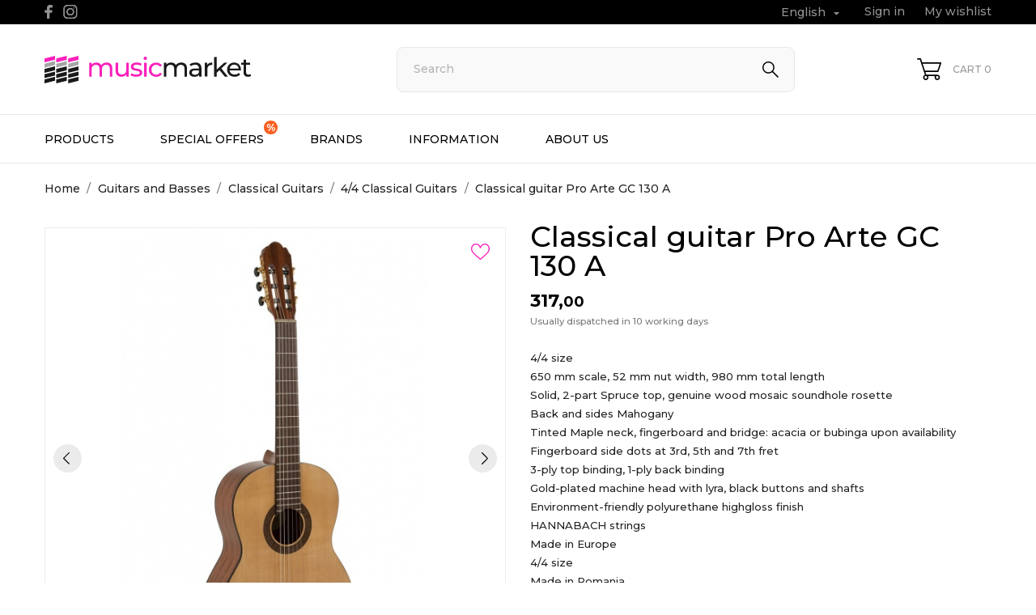

--- FILE ---
content_type: text/html; charset=utf-8
request_url: https://musicmarket.ee/en/4-4-classical-guitars/2740-classical-guitar-pro-arte-gc-130-a-4046662243733.html
body_size: 16207
content:
<!doctype html>
 <html lang="en" data-vers="8.1.5">
 
   <head>
     
       
  <meta charset="utf-8">


  <meta http-equiv="x-ua-compatible" content="ie=edge">



  <title>Classical guitar Pro Arte GC 130 A</title>
  <meta name="description" content="4/4 size;650 mm scale, 52 mm nut width, 980 mm total length;Solid, 2-part Spruce top, genuine wood mosaic soundhole rosette;Back and sides Mahogany;Tinted Maple neck, fingerboard and bridge: acacia or bubinga upon availability;Fingerboard side dots at 3rd, 5th and 7th fret;3-ply top binding, 1-ply back binding;Gold-plated machine head with lyra, black buttons and shafts;Environment-friendly polyurethane highgloss finish;HANNABACH strings;Made in Europe;4/4 size;Made in Romania">
  <meta name="keywords" content="">
        <link rel="canonical" href="https://musicmarket.ee/en/4-4-classical-guitars/2740-classical-guitar-pro-arte-gc-130-a-4046662243733.html">
  


  <meta name="viewport" content="width=device-width, initial-scale=1">



  <link rel="icon" type="image/vnd.microsoft.icon" href="https://musicmarket.ee/img/favicon.ico?1632155671">
  <link rel="shortcut icon" type="image/x-icon" href="https://musicmarket.ee/img/favicon.ico?1632155671">



  <link rel="preload" as="font" href="https://musicmarket.ee/themes/musicmarket/assets/css/570eb83859dc23dd0eec423a49e147fe.woff2" type="font/woff2" crossorigin>

  <link rel="stylesheet" href="/modules/montonio/views/css/1.7/payment.css" type="text/css" media="all">
  <link rel="stylesheet" href="//fonts.googleapis.com/css?family=Montserrat:300,400,500,600,700,900&amp;amp;subset=latin-ext,vietnamese" type="text/css" media="all">
  <link rel="stylesheet" href="https://musicmarket.ee/themes/musicmarket/assets/cache/theme-6ae0be111.css" type="text/css" media="all">




  

  <script type="text/javascript">
        var prestashop = {"cart":{"products":[],"totals":{"total":{"type":"total","label":"Total","amount":0,"value":"\u20ac0.00"},"total_including_tax":{"type":"total","label":"Total (tax incl.)","amount":0,"value":"\u20ac0.00"},"total_excluding_tax":{"type":"total","label":"Total (tax excl.)","amount":0,"value":"\u20ac0.00"}},"subtotals":{"products":{"type":"products","label":"Subtotal","amount":0,"value":"\u20ac0.00"},"discounts":null,"shipping":{"type":"shipping","label":"Shipping","amount":0,"value":""},"tax":{"type":"tax","label":"Included taxes","amount":0,"value":"\u20ac0.00"}},"products_count":0,"summary_string":"0 items","vouchers":{"allowed":1,"added":[]},"discounts":[],"minimalPurchase":0,"minimalPurchaseRequired":""},"currency":{"id":1,"name":"Euro","iso_code":"EUR","iso_code_num":"978","sign":"\u20ac"},"customer":{"lastname":null,"firstname":null,"email":null,"birthday":null,"newsletter":null,"newsletter_date_add":null,"optin":null,"website":null,"company":null,"siret":null,"ape":null,"is_logged":false,"gender":{"type":null,"name":null},"addresses":[]},"country":{"id_zone":9,"id_currency":0,"call_prefix":372,"iso_code":"EE","active":"1","contains_states":"0","need_identification_number":"0","need_zip_code":"1","zip_code_format":"NNNNN","display_tax_label":"1","name":"Eesti","id":86},"language":{"name":"English (English)","iso_code":"en","locale":"en-US","language_code":"en-us","active":"1","is_rtl":"0","date_format_lite":"m\/d\/Y","date_format_full":"m\/d\/Y H:i:s","id":1},"page":{"title":"","canonical":"https:\/\/musicmarket.ee\/en\/4-4-classical-guitars\/2740-classical-guitar-pro-arte-gc-130-a-4046662243733.html","meta":{"title":"Classical guitar Pro Arte GC 130 A","description":"4\/4 size;650 mm scale, 52 mm nut width, 980 mm total length;Solid, 2-part Spruce top, genuine wood mosaic soundhole rosette;Back and sides Mahogany;Tinted Maple neck, fingerboard and bridge: acacia or bubinga upon availability;Fingerboard side dots at 3rd, 5th and 7th fret;3-ply top binding, 1-ply back binding;Gold-plated machine head with lyra, black buttons and shafts;Environment-friendly polyurethane highgloss finish;HANNABACH strings;Made in Europe;4\/4 size;Made in Romania","keywords":"","robots":"index"},"page_name":"product","body_classes":{"lang-en":true,"lang-rtl":false,"country-EE":true,"currency-EUR":true,"layout-full-width":true,"page-product":true,"tax-display-enabled":true,"page-customer-account":false,"product-id-2740":true,"product-Classical guitar Pro Arte GC 130 A":true,"product-id-category-10205":true,"product-id-manufacturer-60":true,"product-id-supplier-0":true,"product-available-for-order":true},"admin_notifications":[],"password-policy":{"feedbacks":{"0":"Very weak","1":"Weak","2":"Average","3":"Strong","4":"Very strong","Straight rows of keys are easy to guess":"Straight rows of keys are easy to guess","Short keyboard patterns are easy to guess":"Short keyboard patterns are easy to guess","Use a longer keyboard pattern with more turns":"Use a longer keyboard pattern with more turns","Repeats like \"aaa\" are easy to guess":"Repeats like \"aaa\" are easy to guess","Repeats like \"abcabcabc\" are only slightly harder to guess than \"abc\"":"Repeats like \"abcabcabc\" are only slightly harder to guess than \"abc\"","Sequences like abc or 6543 are easy to guess":"Sequences like \"abc\" or \"6543\" are easy to guess.","Recent years are easy to guess":"Recent years are easy to guess","Dates are often easy to guess":"Dates are often easy to guess","This is a top-10 common password":"This is a top-10 common password","This is a top-100 common password":"This is a top-100 common password","This is a very common password":"This is a very common password","This is similar to a commonly used password":"This is similar to a commonly used password","A word by itself is easy to guess":"A word by itself is easy to guess","Names and surnames by themselves are easy to guess":"Names and surnames by themselves are easy to guess","Common names and surnames are easy to guess":"Common names and surnames are easy to guess","Use a few words, avoid common phrases":"Use a few words, avoid common phrases","No need for symbols, digits, or uppercase letters":"No need for symbols, digits, or uppercase letters","Avoid repeated words and characters":"Avoid repeated words and characters","Avoid sequences":"Avoid sequences","Avoid recent years":"Avoid recent years","Avoid years that are associated with you":"Avoid years that are associated with you","Avoid dates and years that are associated with you":"Avoid dates and years that are associated with you","Capitalization doesn't help very much":"Capitalization doesn't help very much","All-uppercase is almost as easy to guess as all-lowercase":"All-uppercase is almost as easy to guess as all-lowercase","Reversed words aren't much harder to guess":"Reversed words aren't much harder to guess","Predictable substitutions like '@' instead of 'a' don't help very much":"Predictable substitutions like \"@\" instead of \"a\" don't help very much.","Add another word or two. Uncommon words are better.":"Add another word or two. Uncommon words are better."}}},"shop":{"name":"MusicMarket","logo":"https:\/\/musicmarket.ee\/img\/musicmarket-logo-1632155671.jpg","stores_icon":"https:\/\/musicmarket.ee\/img\/logo_stores.png","favicon":"https:\/\/musicmarket.ee\/img\/favicon.ico"},"core_js_public_path":"\/themes\/","urls":{"base_url":"https:\/\/musicmarket.ee\/","current_url":"https:\/\/musicmarket.ee\/en\/4-4-classical-guitars\/2740-classical-guitar-pro-arte-gc-130-a-4046662243733.html","shop_domain_url":"https:\/\/musicmarket.ee","img_ps_url":"https:\/\/musicmarket.ee\/img\/","img_cat_url":"https:\/\/musicmarket.ee\/img\/c\/","img_lang_url":"https:\/\/musicmarket.ee\/img\/l\/","img_prod_url":"https:\/\/musicmarket.ee\/img\/p\/","img_manu_url":"https:\/\/musicmarket.ee\/img\/m\/","img_sup_url":"https:\/\/musicmarket.ee\/img\/su\/","img_ship_url":"https:\/\/musicmarket.ee\/img\/s\/","img_store_url":"https:\/\/musicmarket.ee\/img\/st\/","img_col_url":"https:\/\/musicmarket.ee\/img\/co\/","img_url":"https:\/\/musicmarket.ee\/themes\/musicmarket\/assets\/img\/","css_url":"https:\/\/musicmarket.ee\/themes\/musicmarket\/assets\/css\/","js_url":"https:\/\/musicmarket.ee\/themes\/musicmarket\/assets\/js\/","pic_url":"https:\/\/musicmarket.ee\/upload\/","theme_assets":"https:\/\/musicmarket.ee\/themes\/musicmarket\/assets\/","theme_dir":"https:\/\/musicmarket.ee\/themes\/musicmarket\/","pages":{"address":"https:\/\/musicmarket.ee\/en\/address","addresses":"https:\/\/musicmarket.ee\/en\/addresses","authentication":"https:\/\/musicmarket.ee\/en\/login","manufacturer":"https:\/\/musicmarket.ee\/en\/brands","cart":"https:\/\/musicmarket.ee\/en\/cart","category":"https:\/\/musicmarket.ee\/en\/index.php?controller=category","cms":"https:\/\/musicmarket.ee\/en\/index.php?controller=cms","contact":"https:\/\/musicmarket.ee\/en\/casdgag","discount":"https:\/\/musicmarket.ee\/en\/discount","guest_tracking":"https:\/\/musicmarket.ee\/en\/guest-tracking","history":"https:\/\/musicmarket.ee\/en\/order-history","identity":"https:\/\/musicmarket.ee\/en\/identity","index":"https:\/\/musicmarket.ee\/en\/","my_account":"https:\/\/musicmarket.ee\/en\/my-account","order_confirmation":"https:\/\/musicmarket.ee\/en\/order-confirmation","order_detail":"https:\/\/musicmarket.ee\/en\/index.php?controller=order-detail","order_follow":"https:\/\/musicmarket.ee\/en\/order-follow","order":"https:\/\/musicmarket.ee\/en\/order","order_return":"https:\/\/musicmarket.ee\/en\/index.php?controller=order-return","order_slip":"https:\/\/musicmarket.ee\/en\/credit-slip","pagenotfound":"https:\/\/musicmarket.ee\/en\/page-not-found","password":"https:\/\/musicmarket.ee\/en\/password-recovery","pdf_invoice":"https:\/\/musicmarket.ee\/en\/index.php?controller=pdf-invoice","pdf_order_return":"https:\/\/musicmarket.ee\/en\/index.php?controller=pdf-order-return","pdf_order_slip":"https:\/\/musicmarket.ee\/en\/index.php?controller=pdf-order-slip","prices_drop":"https:\/\/musicmarket.ee\/en\/prices-drop","product":"https:\/\/musicmarket.ee\/en\/index.php?controller=product","registration":"https:\/\/musicmarket.ee\/en\/index.php?controller=registration","search":"https:\/\/musicmarket.ee\/en\/search","sitemap":"https:\/\/musicmarket.ee\/en\/pametis","stores":"https:\/\/musicmarket.ee\/en\/stores","supplier":"https:\/\/musicmarket.ee\/en\/supplier","new_products":"https:\/\/musicmarket.ee\/en\/new-products","brands":"https:\/\/musicmarket.ee\/en\/brands","register":"https:\/\/musicmarket.ee\/en\/index.php?controller=registration","order_login":"https:\/\/musicmarket.ee\/en\/order?login=1"},"alternative_langs":{"en-us":"https:\/\/musicmarket.ee\/en\/4-4-classical-guitars\/2740-classical-guitar-pro-arte-gc-130-a-4046662243733.html","et":"https:\/\/musicmarket.ee\/et\/4-4-klassikalised-kitarrid\/2740-klassikaline-kitarr-pro-arte-gc-130-a-4046662243733.html","ru-ru":"https:\/\/musicmarket.ee\/ru\/klassicheskie-gitary-4-4\/2740-klassiceskaa-gitara-pro-arte-gc-130-a-4046662243733.html"},"actions":{"logout":"https:\/\/musicmarket.ee\/en\/?mylogout="},"no_picture_image":{"bySize":{"attributes_default":{"url":"https:\/\/musicmarket.ee\/img\/p\/en-default-attributes_default.jpg","width":50,"height":50},"slider_photo":{"url":"https:\/\/musicmarket.ee\/img\/p\/en-default-slider_photo.jpg","width":126,"height":126},"small_default":{"url":"https:\/\/musicmarket.ee\/img\/p\/en-default-small_default.jpg","width":130,"height":130},"cart_default":{"url":"https:\/\/musicmarket.ee\/img\/p\/en-default-cart_default.jpg","width":133,"height":133},"cart_checkout":{"url":"https:\/\/musicmarket.ee\/img\/p\/en-default-cart_checkout.jpg","width":160,"height":160},"catalog_small":{"url":"https:\/\/musicmarket.ee\/img\/p\/en-default-catalog_small.jpg","width":193,"height":193},"menu_default":{"url":"https:\/\/musicmarket.ee\/img\/p\/en-default-menu_default.jpg","width":198,"height":198},"home_default":{"url":"https:\/\/musicmarket.ee\/img\/p\/en-default-home_default.jpg","width":253,"height":253},"catalog_large":{"url":"https:\/\/musicmarket.ee\/img\/p\/en-default-catalog_large.jpg","width":557,"height":557},"medium_default":{"url":"https:\/\/musicmarket.ee\/img\/p\/en-default-medium_default.jpg","width":601,"height":601},"large_default":{"url":"https:\/\/musicmarket.ee\/img\/p\/en-default-large_default.jpg","width":622,"height":622},"product_zoom":{"url":"https:\/\/musicmarket.ee\/img\/p\/en-default-product_zoom.jpg","width":800,"height":800}},"small":{"url":"https:\/\/musicmarket.ee\/img\/p\/en-default-attributes_default.jpg","width":50,"height":50},"medium":{"url":"https:\/\/musicmarket.ee\/img\/p\/en-default-menu_default.jpg","width":198,"height":198},"large":{"url":"https:\/\/musicmarket.ee\/img\/p\/en-default-product_zoom.jpg","width":800,"height":800},"legend":""}},"configuration":{"display_taxes_label":true,"display_prices_tax_incl":true,"is_catalog":false,"show_prices":true,"opt_in":{"partner":false},"quantity_discount":{"type":"discount","label":"Unit discount"},"voucher_enabled":1,"return_enabled":0},"field_required":[],"breadcrumb":{"links":[{"title":"Home","url":"https:\/\/musicmarket.ee\/en\/"},{"title":"Guitars and Basses","url":"https:\/\/musicmarket.ee\/en\/10000-guitars-and-basses"},{"title":"Classical Guitars","url":"https:\/\/musicmarket.ee\/en\/10200-classical-guitars"},{"title":"4\/4 Classical Guitars","url":"https:\/\/musicmarket.ee\/en\/10205-4-4-classical-guitars"},{"title":"Classical guitar Pro Arte GC 130 A","url":"https:\/\/musicmarket.ee\/en\/4-4-classical-guitars\/2740-classical-guitar-pro-arte-gc-130-a-4046662243733.html"}],"count":5},"link":{"protocol_link":"https:\/\/","protocol_content":"https:\/\/"},"time":1768689520,"static_token":"d2088c96f1e8e71af7ec0096f85fd2ee","token":"bb636af895758e6ef1d124f5b400df17","debug":false};
      </script>



  <!-- Global site tag (gtag.js) - Google Analytics -->
  <script async src="https://www.googletagmanager.com/gtag/js?id=G-NQ6DG6WKBJ"></script>
  <script>
    window.dataLayer = window.dataLayer || [];
    function gtag(){dataLayer.push(arguments);}
    gtag('js', new Date());

    gtag('config', 'G-NQ6DG6WKBJ');
  </script>

  <!-- Google Tag Manager -->
  <script>(function(w,d,s,l,i){w[l]=w[l]||[];w[l].push({'gtm.start':
              new Date().getTime(),event:'gtm.js'});var f=d.getElementsByTagName(s)[0],
            j=d.createElement(s),dl=l!='dataLayer'?'&l='+l:'';j.async=true;j.src=
            'https://www.googletagmanager.com/gtm.js?id='+i+dl;f.parentNode.insertBefore(j,f);
    })(window,document,'script','dataLayer','GTM-P7HDM7LF');</script>
  <!-- End Google Tag Manager -->




  <script>
	var an_productattributes = {
		controller: "https://musicmarket.ee/en/module/an_productattributes/ajax",
		config: JSON.parse('{\"type_view\":\"None\",\"color_type_view\":\"color\",\"display_add_to_cart\":\"1\",\"display_quantity\":\"1\",\"display_labels\":\"0\",\"product_miniature\":\".js-product-miniature\",\"thumbnail_container\":\".thumbnail-container\",\"price\":\".price\",\"regular_price\":\".regular-price\",\"product_price_and_shipping\":\".product-price-and-shipping\",\"separator\":\" \\/ \",\"background_sold_out\":\"#ffc427\",\"color_sold_out\":\"#ffffff\",\"background_sale\":\"#e53d60\",\"color_sale\":\"#ffffff\",\"display_prices\":\"1\",\"text_out_of_stock\":false,\"txt_out_of_stock\":false}'),
		loader: '<div class="anpa-loader js-anpa-loader"><div class="anpa-loader-bg" data-js-loader-bg=""></div><div class="anpa-loader-spinner" data-js-loader-spinner=""><svg xmlns="http://www.w3.org/2000/svg" xmlns:xlink="http://www.w3.org/1999/xlink" style="margin: auto; background-image: none; display: block; shape-rendering: auto; animation-play-state: running; animation-delay: 0s; background-position: initial initial; background-repeat: initial initial;" width="254px" height="254px" viewBox="0 0 100 100" preserveAspectRatio="xMidYMid"><path fill="none" stroke="#1d0e0b" stroke-width="3" stroke-dasharray="42.76482137044271 42.76482137044271" d="M24.3 30C11.4 30 5 43.3 5 50s6.4 20 19.3 20c19.3 0 32.1-40 51.4-40 C88.6 30 95 43.3 95 50s-6.4 20-19.3 20C56.4 70 43.6 30 24.3 30z" stroke-linecap="round" style="transform: scale(0.22); transform-origin: 50px 50px; animation-play-state: running; animation-delay: 0s;"> <animate attributeName="stroke-dashoffset" repeatCount="indefinite" dur="1s" keyTimes="0;1" values="0;256.58892822265625" style="animation-play-state: running; animation-delay: 0s;"></animate></path></svg></div></div>',
	}
</script><script>
	var an_stickyaddtocart = {
		controller: "https://musicmarket.ee/en/module/an_stickyaddtocart/ajax",
	}
</script>
<script type="text/javascript">
   var abfd_url = "https://musicmarket.ee/en/module/amountbeforefreedelivery/ajax";
</script>



     
  <meta property="og:type" content="product">
  <meta property="og:url" content="https://musicmarket.ee/en/4-4-classical-guitars/2740-classical-guitar-pro-arte-gc-130-a-4046662243733.html">
  <meta property="og:title" content="Classical guitar Pro Arte GC 130 A">
  <meta property="og:site_name" content="MusicMarket">
  <meta property="og:description" content="4/4 size;650 mm scale, 52 mm nut width, 980 mm total length;Solid, 2-part Spruce top, genuine wood mosaic soundhole rosette;Back and sides Mahogany;Tinted Maple neck, fingerboard and bridge: acacia or bubinga upon availability;Fingerboard side dots at 3rd, 5th and 7th fret;3-ply top binding, 1-ply back binding;Gold-plated machine head with lyra, black buttons and shafts;Environment-friendly polyurethane highgloss finish;HANNABACH strings;Made in Europe;4/4 size;Made in Romania">
  <meta property="og:image" content="https://musicmarket.ee/38756-product_zoom/classical-guitar-pro-arte-gc-130-a.jpg">
  <meta property="product:pretax_price:amount" content="255.645161">
  <meta property="product:pretax_price:currency" content="EUR">
  <meta property="product:price:amount" content="317">
  <meta property="product:price:currency" content="EUR">
    <meta property="product:weight:value" content="2.250000">
  <meta property="product:weight:units" content="kg">
    
   </head>
 
   <body id="product" class="
              leftColDefault          lang-en country-ee currency-eur layout-full-width page-product tax-display-enabled product-id-2740 product-classical-guitar-pro-arte-gc-130-a product-id-category-10205 product-id-manufacturer-60 product-id-supplier-0 product-available-for-order  mCustomScrollbar"   >
 
     
       
     
 
     <main>
       
                
 
       <header id="header"  class="header1">
         
            
        
 
   
     <div class="header-banner">
       
     </div>
   
 
 
   
     <nav class="header-nav tablet-v">
       <div class="container">
           <div class="row">
             <div class="hidden-sm-down header-nav-inside vertical-center">
               <div class="
                              col-md-6
                                              col-xs-12 left-nav" >
                 
                 
  <div class="block-social">
    <ul>
              <li class="facebook">
          <a href="https://www.facebook.com/MusicMarket.ee/" target="_blank" aria-label="facebook">
                <span class="anicon">
                                           <svg
                        xmlns="http://www.w3.org/2000/svg"
                        xmlns:xlink="http://www.w3.org/1999/xlink"
                        width="11px" height="17px">
                       <path fill-rule="evenodd"  fill="rgb(67, 100, 168)"
                        d="M10.322,0.602 C9.250,0.390 8.241,0.014 7.115,0.014 C3.871,0.014 2.974,1.688 2.974,4.354 L2.974,6.541 L0.336,6.541 L0.336,9.816 L2.974,9.816 L2.974,17.007 L6.281,17.007 L6.281,9.816 L9.167,9.816 L9.698,6.541 L6.281,6.541 L6.281,4.780 C6.281,3.927 6.620,3.394 7.884,3.394 C8.352,3.394 9.094,3.474 9.643,3.581 L10.322,0.602 Z"/>
                       </svg>
                                   </span>
                <span class="block-social-label">Facebook</span>
              </a>
        </li>
              <li class="instagram">
          <a href="https://www.instagram.com/MusicMarket.ee/" target="_blank" aria-label="instagram">
                <span class="anicon">
                                           <svg
                        xmlns="http://www.w3.org/2000/svg"
                        xmlns:xlink="http://www.w3.org/1999/xlink"
                        width="18px" height="17px">
                       <defs>
                       <linearGradient id="PSgrad_0" x1="0%" x2="54.464%" y1="83.867%" y2="0%">
                         <stop offset="0%" stop-color="rgb(247,186,0)" stop-opacity="1" />
                         <stop offset="50%" stop-color="rgb(212,32,79)" stop-opacity="1" />
                         <stop offset="100%" stop-color="rgb(118,53,171)" stop-opacity="1" />
                       </linearGradient>
                       </defs>
                       <path fill-rule="evenodd"  fill="rgb(0, 0, 0)"
                        d="M12.429,17.000 L5.310,17.000 C2.589,17.000 0.375,14.788 0.375,12.070 L0.375,4.960 C0.375,2.242 2.589,0.031 5.310,0.031 L12.429,0.031 C15.151,0.031 17.365,2.242 17.365,4.960 L17.365,12.071 C17.365,14.788 15.151,17.000 12.429,17.000 ZM16.037,4.960 C16.037,2.973 14.419,1.357 12.429,1.357 L5.310,1.357 C3.321,1.357 1.702,2.973 1.702,4.960 L1.702,12.071 C1.702,14.058 3.321,15.674 5.310,15.674 L12.429,15.674 C14.419,15.674 16.037,14.058 16.037,12.070 L16.037,4.960 ZM13.515,4.539 C13.149,4.539 12.852,4.242 12.852,3.876 C12.852,3.509 13.149,3.213 13.515,3.213 C13.882,3.213 14.179,3.509 14.179,3.876 C14.179,4.242 13.882,4.539 13.515,4.539 ZM8.870,13.089 C6.345,13.089 4.290,11.038 4.290,8.515 C4.290,5.994 6.345,3.942 8.870,3.942 C11.395,3.942 13.449,5.994 13.449,8.515 C13.449,11.038 11.395,13.089 8.870,13.089 ZM8.870,5.267 C7.076,5.267 5.618,6.724 5.618,8.515 C5.618,10.307 7.076,11.763 8.870,11.763 C10.663,11.763 12.122,10.307 12.122,8.515 C12.122,6.724 10.663,5.267 8.870,5.267 Z"/>
                       <path fill="url(#PSgrad_0)"
                        d="M12.429,17.000 L5.310,17.000 C2.589,17.000 0.375,14.788 0.375,12.070 L0.375,4.960 C0.375,2.242 2.589,0.031 5.310,0.031 L12.429,0.031 C15.151,0.031 17.365,2.242 17.365,4.960 L17.365,12.071 C17.365,14.788 15.151,17.000 12.429,17.000 ZM16.037,4.960 C16.037,2.973 14.419,1.357 12.429,1.357 L5.310,1.357 C3.321,1.357 1.702,2.973 1.702,4.960 L1.702,12.071 C1.702,14.058 3.321,15.674 5.310,15.674 L12.429,15.674 C14.419,15.674 16.037,14.058 16.037,12.070 L16.037,4.960 ZM13.515,4.539 C13.149,4.539 12.852,4.242 12.852,3.876 C12.852,3.509 13.149,3.213 13.515,3.213 C13.882,3.213 14.179,3.509 14.179,3.876 C14.179,4.242 13.882,4.539 13.515,4.539 ZM8.870,13.089 C6.345,13.089 4.290,11.038 4.290,8.515 C4.290,5.994 6.345,3.942 8.870,3.942 C11.395,3.942 13.449,5.994 13.449,8.515 C13.449,11.038 11.395,13.089 8.870,13.089 ZM8.870,5.267 C7.076,5.267 5.618,6.724 5.618,8.515 C5.618,10.307 7.076,11.763 8.870,11.763 C10.663,11.763 12.122,10.307 12.122,8.515 C12.122,6.724 10.663,5.267 8.870,5.267 Z"/>
                       </svg>
                                   </span>
                <span class="block-social-label">Instagram</span>
              </a>
        </li>
          </ul>
  </div>


               </div>
               <div class="
                                    col-md-6
                                                   right-nav">
                 
                    <div id="_desktop_language_selector" class="lang_and_сr">
   <div class="language-selector-wrapper">
     <div class="language-selector dropdown js-dropdown">
       <button data-toggle="dropdown" class="
                            hidden-sm-down
                     btn-unstyle" aria-haspopup="true" aria-expanded="false" aria-label="Language dropdown English">
         <span class="expand-more">English</span>
         <i class="material-icons expand-more">&#xE5C5;</i>
       </button>
       <ul class="dropdown-menu 
                            hidden-sm-down
                    " aria-labelledby="language-selector-label">
                    <li  class="current" >
             <a href="https://musicmarket.ee/en/4-4-classical-guitars/2740-classical-guitar-pro-arte-gc-130-a-4046662243733.html" class="dropdown-item">English</a>
           </li>
                    <li >
             <a href="https://musicmarket.ee/et/4-4-klassikalised-kitarrid/2740-klassikaline-kitarr-pro-arte-gc-130-a-4046662243733.html" class="dropdown-item">Eesti keel</a>
           </li>
                    <li >
             <a href="https://musicmarket.ee/ru/klassicheskie-gitary-4-4/2740-klassiceskaa-gitara-pro-arte-gc-130-a-4046662243733.html" class="dropdown-item">Русский</a>
           </li>
                </ul>
       <select class="link 
                      hidden-md-up
                  " aria-labelledby="language-selector-label">
                    <option value="https://musicmarket.ee/en/4-4-classical-guitars/2740-classical-guitar-pro-arte-gc-130-a-4046662243733.html" selected="selected">English</option>
                    <option value="https://musicmarket.ee/et/4-4-klassikalised-kitarrid/2740-klassikaline-kitarr-pro-arte-gc-130-a-4046662243733.html">Eesti keel</option>
                    <option value="https://musicmarket.ee/ru/klassicheskie-gitary-4-4/2740-klassiceskaa-gitara-pro-arte-gc-130-a-4046662243733.html">Русский</option>
                </select>
     </div>
     <div class="mobile_item_wrapper
                    hidden-md-up
                  ">
           <span>English</span>
           <span class="mobile-toggler">
             <svg
             xmlns="http://www.w3.org/2000/svg"
             xmlns:xlink="http://www.w3.org/1999/xlink"
             width="4px" height="7px">
             <path fill-rule="evenodd"  fill="rgb(0, 0, 0)"
               d="M3.930,3.339 L0.728,0.070 C0.683,0.023 0.630,-0.000 0.570,-0.000 C0.511,-0.000 0.458,0.023 0.412,0.070 L0.069,0.421 C0.023,0.468 -0.000,0.521 -0.000,0.582 C-0.000,0.643 0.023,0.697 0.069,0.743 L2.769,3.500 L0.069,6.256 C0.023,6.303 -0.000,6.357 -0.000,6.418 C-0.000,6.479 0.023,6.532 0.069,6.579 L0.412,6.930 C0.458,6.977 0.511,7.000 0.570,7.000 C0.630,7.000 0.683,6.976 0.728,6.930 L3.930,3.661 C3.976,3.615 3.999,3.561 3.999,3.500 C3.999,3.439 3.976,3.385 3.930,3.339 Z"/>
             </svg>
           </span>
         </div>
         <div class="adropdown-mobile">
                           <a href="https://musicmarket.ee/en/4-4-classical-guitars/2740-classical-guitar-pro-arte-gc-130-a-4046662243733.html" class="">English</a>
                         <a href="https://musicmarket.ee/et/4-4-klassikalised-kitarrid/2740-klassikaline-kitarr-pro-arte-gc-130-a-4046662243733.html" class="">Eesti keel</a>
                         <a href="https://musicmarket.ee/ru/klassicheskie-gitary-4-4/2740-klassiceskaa-gitara-pro-arte-gc-130-a-4046662243733.html" class="">Русский</a>
                    </div>
   </div>
 </div>
  <div id="_desktop_user_info">
   <div class="user-info">
                <a
           href="https://musicmarket.ee/en/my-account"
           title="Log in to your customer account"
           rel="nofollow"
         >
                                                     <span class="account-login">Sign in</span>
                               </a>
              <!--
            <a
         href="https://musicmarket.ee/en/my-account"
         title="Log in to your customer account"
         rel="nofollow"
       >
         <span>Sign Up</span>
       </a>
          -->
   </div>
 </div>
<div  class="an_wishlist-nav-link" id="_desktop_an_wishlist-nav" style="margin-left: 24px">
	<a href="https://musicmarket.ee/en/module/an_wishlist/list" title="My wishlist">
		            My wishlist                                          	</a>
</div>


               </div>
             </div>
             <div class="hidden-md-up text-sm-center mobile">
                <div class="mobile-header">
                   <div class="float-xs-left" id="menu-icon">
                     <svg
                      xmlns="http://www.w3.org/2000/svg"
                      xmlns:xlink="http://www.w3.org/1999/xlink"
                      width="21px" height="19px">
                      <path fill-rule="evenodd"  fill="rgb(0, 0, 0)"
                      d="M20.125,10.364 L0.875,10.364 C0.392,10.364 0.000,9.977 0.000,9.500 C0.000,9.023 0.392,8.636 0.875,8.636 L20.125,8.636 C20.608,8.636 21.000,9.023 21.000,9.500 C21.000,9.977 20.608,10.364 20.125,10.364 ZM20.125,1.727 L0.875,1.727 C0.392,1.727 0.000,1.340 0.000,0.864 C0.000,0.387 0.392,-0.000 0.875,-0.000 L20.125,-0.000 C20.608,-0.000 21.000,0.387 21.000,0.864 C21.000,1.341 20.608,1.727 20.125,1.727 ZM0.875,17.273 L20.125,17.273 C20.608,17.273 21.000,17.659 21.000,18.136 C21.000,18.613 20.608,19.000 20.125,19.000 L0.875,19.000 C0.392,19.000 0.000,18.613 0.000,18.136 C0.000,17.659 0.392,17.273 0.875,17.273 Z"/>
                      </svg>
                   </div>
                   <div class="float-xs-right" id="_mobile_cart"></div>
                   <div class="top-logo" id="_mobile_logo"></div>
               </div>
               <div class="mobile-header-holder"></div>
               <div class="clearfix"></div>
             </div>
           </div>
       </div>
     </nav>
   
 
   
     <div class="header-top tablet-v" data-mobilemenu='768'>
      <!-- <div class="container"> -->
                   <div class="vertical-center header-top-wrapper">
          <div class="container desktop_logo-container">
            <div class="col-lg-4 col-md-3 vertical-center hidden-sm-down" id="_desktop_logo">
	<a href="https://musicmarket.ee/en/" aria-label="MusicMarket">
					<img class="logo img-responsive" src="/modules/an_logo/img/d07a8d9e31b271519ae0278e1fb8ed9e.svg"
			                        alt="MusicMarket">
			</a>
</div>
            <div class="col-lg-8 col-md-9  vertical-center header-right">
                
              <!-- Block search module TOP -->
<div id="search_widget" class="search-widget" data-search-controller-url="//musicmarket.ee/en/search">
	<div class="container">
		<form method="get" action="//musicmarket.ee/en/search">
			<input type="hidden" name="controller" value="search">
			<input type="text" name="s" value="" desktop-placeholder="Search" mobile-placeholder="Search" placeholder="What are you looking for?" aria-label="Search">
			<button type="submit" aria-label="Search">
			    				<svg 
				xmlns="http://www.w3.org/2000/svg"
				xmlns:xlink="http://www.w3.org/1999/xlink"
				width="20px" height="20px">
				<path fill-rule="evenodd"  fill="rgb(0, 0, 0)"
				d="M20.008,18.960 L19.484,19.484 L12.645,12.645 L12.645,12.645 L19.484,19.484 L18.960,20.007 L12.071,13.119 C10.795,14.163 9.185,14.815 7.407,14.815 C3.316,14.815 -0.000,11.498 -0.000,7.407 C-0.000,3.316 3.316,-0.000 7.407,-0.000 C11.498,-0.000 14.815,3.316 14.815,7.407 C14.815,9.185 14.163,10.794 13.119,12.071 L20.008,18.960 ZM7.407,1.481 C4.135,1.481 1.481,4.135 1.481,7.407 C1.481,10.680 4.135,13.333 7.407,13.333 C10.680,13.333 13.333,10.680 13.333,7.407 C13.333,4.135 10.680,1.481 7.407,1.481 Z"/>
				</svg>
											</button>
			
		</form>
	</div>
</div>
<!-- /Block search module TOP -->

            
              <div id="_desktop_cart" class="col-md-3">
  <div class="blockcart cart-preview js-sidebar-cart-trigger inactive" data-refresh-url="//musicmarket.ee/en/module/ps_shoppingcart/ajax">
    <div class="header">
        <a class="blockcart-link" rel="nofollow" href="//musicmarket.ee/en/cart?action=show" aria-label="Shopping Cart 0">
                        <svg
              xmlns="http://www.w3.org/2000/svg"
              xmlns:xlink="http://www.w3.org/1999/xlink"
              width="30px" height="27px">
              <path fill-rule="evenodd"  fill="rgb(0, 0, 0)"
              d="M0.833,1.687 L3.565,1.687 L9.739,20.440 C8.437,20.900 7.499,22.152 7.499,23.625 C7.499,25.486 8.995,27.000 10.833,27.000 C12.671,27.000 14.166,25.486 14.166,23.625 C14.166,23.010 14.000,22.434 13.715,21.937 L22.117,21.937 C21.832,22.434 21.666,23.010 21.666,23.625 C21.666,25.486 23.162,27.000 25.000,27.000 C26.838,27.000 28.333,25.486 28.333,23.625 C28.333,21.764 26.838,20.250 25.000,20.250 L11.433,20.250 L10.322,16.875 L25.833,16.875 C26.192,16.875 26.510,16.643 26.624,16.298 L29.957,6.173 C30.042,5.916 29.999,5.633 29.843,5.413 C29.686,5.193 29.434,5.062 29.166,5.062 L6.433,5.062 L4.957,0.577 C4.843,0.232 4.524,-0.000 4.166,-0.000 L0.833,-0.000 C0.372,-0.000 -0.001,0.378 -0.001,0.844 C-0.001,1.310 0.372,1.687 0.833,1.687 ZM25.000,21.937 C25.919,21.937 26.666,22.694 26.666,23.625 C26.666,24.555 25.919,25.312 25.000,25.312 C24.081,25.312 23.333,24.555 23.333,23.625 C23.333,22.694 24.081,21.937 25.000,21.937 ZM10.833,21.937 C11.752,21.937 12.499,22.694 12.499,23.625 C12.499,24.555 11.752,25.312 10.833,25.312 C9.914,25.312 9.166,24.555 9.166,23.625 C9.166,22.694 9.914,21.937 10.833,21.937 ZM28.010,6.750 L25.232,15.187 L9.767,15.187 L6.989,6.750 L28.010,6.750 Z"/>
              </svg>
                                                                   
            <span class="cart-products-count">Cart 0</span>
            <span class="hidden-md-up mobile-cart-item-count">0</span>

        </a>
    </div>
    <div class="cart-dropdown js-cart-source hidden-xs-up">
      <div class="cart-dropdown-wrapper">
        <div class="cart-title">
          <p class="h4 text-center">Shopping Cart</p>
        </div>
                  <div class="no-items">
            There are no more items in your cart
          </div>
              </div>
    </div>

  </div>
</div>

            </div>
           </div>
           <div class="menu-wrapper">
             
              <div class="col-md-12 col-xs-12 position-static">
                <div class="row vertical-center">
                  <div class="amega-menu hidden-sm-down">
<div id="amegamenu" class="">
  <div class="fixed-menu-container container">
  <div class="col-lg-4 col-md-3 vertical-center hidden-sm-down" id="_desktop_logo">
	<a href="https://musicmarket.ee/en/" aria-label="MusicMarket">
					<img class="logo img-responsive" src="/modules/an_logo/img/d07a8d9e31b271519ae0278e1fb8ed9e.svg"
			                        alt="MusicMarket">
			</a>
</div>
  <ul class="anav-top">
    <li class="amenu-item mm-1 plex">
    <span class="amenu-link">      Products
          </span>
        <span class="mobile-toggle-plus"><i class="caret-down-icon"></i></span>
    <div class="adropdown adropdown-4" >
      
      <div class="dropdown-bgimage" ></div>
      
           
            <div class="dropdown-content acontent-2 dd-1">
		                            <div class="categories-grid">
                      	
                            <div class="category-item level-1">
                                <p class="h5 category-title"><a href="https://musicmarket.ee/en/10000-guitars-and-basses" title="Guitars and Basses">Guitars and Basses</a></p>
                                
                            </div>
                        
          </div>
          
              </div>
                 
            <div class="dropdown-content acontent-2 dd-2">
		                            <div class="categories-grid">
                      	
                            <div class="category-item level-1">
                                <p class="h5 category-title"><a href="https://musicmarket.ee/en/20000-string-instruments" title="String instruments">String instruments</a></p>
                                
                            </div>
                        
          </div>
          
              </div>
                 
            <div class="dropdown-content acontent-2 dd-3">
		                            <div class="categories-grid">
                      	
                            <div class="category-item level-1">
                                <p class="h5 category-title"><a href="https://musicmarket.ee/en/30000-amplifiers" title="Amplifiers">Amplifiers</a></p>
                                
                            </div>
                        
          </div>
          
              </div>
                 
            <div class="dropdown-content acontent-2 dd-4">
		                            <div class="categories-grid">
                      	
                            <div class="category-item level-1">
                                <p class="h5 category-title"><a href="https://musicmarket.ee/en/40000-strings" title="Strings">Strings</a></p>
                                
                            </div>
                        
          </div>
          
              </div>
                 
            <div class="dropdown-content acontent-2 dd-5">
		                            <div class="categories-grid">
                      	
                            <div class="category-item level-1">
                                <p class="h5 category-title"><a href="https://musicmarket.ee/en/50000-guitar-and-bass-effects" title="Guitar and Bass Effects">Guitar and Bass Effects</a></p>
                                
                            </div>
                        
          </div>
          
              </div>
                 
            <div class="dropdown-content acontent-2 dd-6">
		                            <div class="categories-grid">
                      	
                            <div class="category-item level-1">
                                <p class="h5 category-title"><a href="https://musicmarket.ee/en/60000-pickups" title="Pickups">Pickups</a></p>
                                
                            </div>
                        
          </div>
          
              </div>
                 
            <div class="dropdown-content acontent-2 dd-7">
		                            <div class="categories-grid">
                      	
                            <div class="category-item level-1">
                                <p class="h5 category-title"><a href="https://musicmarket.ee/en/70000-cases-and-bags" title="Cases and Bags">Cases and Bags</a></p>
                                
                            </div>
                        
          </div>
          
              </div>
                 
            <div class="dropdown-content acontent-2 dd-8">
		                            <div class="categories-grid">
                      	
                            <div class="category-item level-1">
                                <p class="h5 category-title"><a href="https://musicmarket.ee/en/80000-wireless-systems" title="Wireless systems">Wireless systems</a></p>
                                
                            </div>
                        
          </div>
          
              </div>
                 
            <div class="dropdown-content acontent-2 dd-9">
		                            <div class="categories-grid">
                      	
                            <div class="category-item level-1">
                                <p class="h5 category-title"><a href="https://musicmarket.ee/en/90000-microphones" title="Microphones">Microphones</a></p>
                                
                            </div>
                        
          </div>
          
              </div>
                 
            <div class="dropdown-content acontent-2 dd-10">
		                            <div class="categories-grid">
                      	
                            <div class="category-item level-1">
                                <p class="h5 category-title"><a href="https://musicmarket.ee/en/100000-studio-pa-equipment" title="Studio & PA Equip­ment">Studio & PA Equip­ment</a></p>
                                
                            </div>
                        
          </div>
          
              </div>
                 
            <div class="dropdown-content acontent-2 dd-11">
		                            <div class="categories-grid">
                      	
                            <div class="category-item level-1">
                                <p class="h5 category-title"><a href="https://musicmarket.ee/en/110000-drums" title="Drums">Drums</a></p>
                                
                            </div>
                        
          </div>
          
              </div>
                 
            <div class="dropdown-content acontent-2 dd-12">
		                            <div class="categories-grid">
                      	
                            <div class="category-item level-1">
                                <p class="h5 category-title"><a href="https://musicmarket.ee/en/120000-stands-and-hardware" title="Stands and hardware">Stands and hardware</a></p>
                                
                            </div>
                        
          </div>
          
              </div>
                 
            <div class="dropdown-content acontent-2 dd-13">
		                            <div class="categories-grid">
                      	
                            <div class="category-item level-1">
                                <p class="h5 category-title"><a href="https://musicmarket.ee/en/130000-keys" title="Keys">Keys</a></p>
                                
                            </div>
                        
          </div>
          
              </div>
                 
            <div class="dropdown-content acontent-2 dd-14">
		                            <div class="categories-grid">
                      	
                            <div class="category-item level-1">
                                <p class="h5 category-title"><a href="https://musicmarket.ee/en/140000-wind-instruments" title="Wind Instruments">Wind Instruments</a></p>
                                
                            </div>
                        
          </div>
          
              </div>
                 
            <div class="dropdown-content acontent-2 dd-15">
		                            <div class="categories-grid">
                      	
                            <div class="category-item level-1">
                                <p class="h5 category-title"><a href="https://musicmarket.ee/en/150000-accessories" title="Accessories">Accessories</a></p>
                                
                            </div>
                        
          </div>
          
              </div>
                 
            <div class="dropdown-content acontent-2 dd-16">
		                            <div class="categories-grid">
                      	
                            <div class="category-item level-1">
                                <p class="h5 category-title"><a href="https://musicmarket.ee/en/160000-for-kids" title="For kids">For kids</a></p>
                                
                            </div>
                        
          </div>
          
              </div>
                </div>
      </li>
    <li class="amenu-item mm-2 ">
    <a href="../index.php?controller=prices-drop" class="amenu-link">      Special offers
      <sup style="background-color: #FA6021; color: #FA6021;"><span>%</span></sup>    </a>
      </li>
    <li class="amenu-item mm-3 ">
    <a href="../index.php?controller=manufacturer" class="amenu-link">      Brands
          </a>
      </li>
    <li class="amenu-item mm-4 plex">
    <span class="amenu-link">      Information
          </span>
        <span class="mobile-toggle-plus"><i class="caret-down-icon"></i></span>
    <div class="adropdown adropdown-2" >
      
      <div class="dropdown-bgimage" ></div>
      
           
            <div class="dropdown-content acontent-2 dd-17">
		        
                    <div class="html-item typo">
           
          <div class="dropdown-bgimage" ></div>
            <h5><a href="../index.php?id_cms=1&controller=cms" title="Delivery ">Delivery</a></h5>
          </div>
                        </div>
                 
            <div class="dropdown-content acontent-2 dd-18">
		        
                    <div class="html-item typo">
           
          <div class="dropdown-bgimage" ></div>
            <h5><a href="../index.php?id_cms=3&controller=cms" title="Terms and conditions of use">Terms and conditions of use</a></h5>
          </div>
                        </div>
                 
            <div class="dropdown-content acontent-2 dd-19">
		        
                    <div class="html-item typo">
           
          <div class="dropdown-bgimage" ></div>
            <h5><a href="../index.php?id_cms=2&controller=cms" title="Privacy policy">Privacy policy</a></h5>
          </div>
                        </div>
                </div>
      </li>
    <li class="amenu-item mm-5 ">
    <a href="../index.php?id_cms=4&amp;controller=cms" class="amenu-link">      About us
          </a>
      </li>
    
  </ul>
  <div class="col-md-2 fixed-menu-right">
    
        <div id="_fixed_cart" class="hidden-md-down">
        <a class="blockcart-link" rel="nofollow" href="https://musicmarket.ee/en/cart">
                        <svg
              xmlns="http://www.w3.org/2000/svg"
              xmlns:xlink="http://www.w3.org/1999/xlink"
              width="30px" height="27px">
              <path fill-rule="evenodd"  fill="rgb(0, 0, 0)"
              d="M0.833,1.687 L3.565,1.687 L9.739,20.440 C8.437,20.900 7.499,22.152 7.499,23.625 C7.499,25.486 8.995,27.000 10.833,27.000 C12.671,27.000 14.166,25.486 14.166,23.625 C14.166,23.010 14.000,22.434 13.715,21.937 L22.117,21.937 C21.832,22.434 21.666,23.010 21.666,23.625 C21.666,25.486 23.162,27.000 25.000,27.000 C26.838,27.000 28.333,25.486 28.333,23.625 C28.333,21.764 26.838,20.250 25.000,20.250 L11.433,20.250 L10.322,16.875 L25.833,16.875 C26.192,16.875 26.510,16.643 26.624,16.298 L29.957,6.173 C30.042,5.916 29.999,5.633 29.843,5.413 C29.686,5.193 29.434,5.062 29.166,5.062 L6.433,5.062 L4.957,0.577 C4.843,0.232 4.524,-0.000 4.166,-0.000 L0.833,-0.000 C0.372,-0.000 -0.001,0.378 -0.001,0.844 C-0.001,1.310 0.372,1.687 0.833,1.687 ZM25.000,21.937 C25.919,21.937 26.666,22.694 26.666,23.625 C26.666,24.555 25.919,25.312 25.000,25.312 C24.081,25.312 23.333,24.555 23.333,23.625 C23.333,22.694 24.081,21.937 25.000,21.937 ZM10.833,21.937 C11.752,21.937 12.499,22.694 12.499,23.625 C12.499,24.555 11.752,25.312 10.833,25.312 C9.914,25.312 9.166,24.555 9.166,23.625 C9.166,22.694 9.914,21.937 10.833,21.937 ZM28.010,6.750 L25.232,15.187 L9.767,15.187 L6.989,6.750 L28.010,6.750 Z"/>
              </svg>
                                                                               <span class="fixed-cart-products-count">Cart: 0</span>
        </a>
    </div>
      </div>
  
 </div>
</div>
</div>

                  <div class="clearfix"></div>
                </div>
              </div>
            </div>
          </div>
         </div>
                                                       <div class="amegamenu_mobile-cover"></div>
       <div class="amegamenu_mobile-modal">
  
         <div id="mobile_top_menu_wrapper" class="row hidden-lg-up" data-level="0">
           <div class="mobile-menu-header">
             <div class="megamenu_mobile-btn-back">
                 <svg
                 xmlns="http://www.w3.org/2000/svg"
                 xmlns:xlink="http://www.w3.org/1999/xlink"
                 width="26px" height="12px">
                <path fill-rule="evenodd"  fill="rgb(0, 0, 0)"
                 d="M25.969,6.346 C25.969,5.996 25.678,5.713 25.319,5.713 L3.179,5.713 L7.071,1.921 C7.324,1.673 7.324,1.277 7.071,1.029 C6.817,0.782 6.410,0.782 6.156,1.029 L1.159,5.898 C0.905,6.145 0.905,6.542 1.159,6.789 L6.156,11.658 C6.283,11.782 6.447,11.844 6.616,11.844 C6.785,11.844 6.949,11.782 7.076,11.658 C7.330,11.411 7.330,11.014 7.076,10.767 L3.184,6.975 L25.329,6.975 C25.678,6.975 25.969,6.697 25.969,6.346 Z"/>
                </svg>
             </div>
             <div class="megamenu_mobile-btn-close">
               <svg
               xmlns="http://www.w3.org/2000/svg"
               xmlns:xlink="http://www.w3.org/1999/xlink"
               width="16px" height="16px">
               <path fill-rule="evenodd"  fill="rgb(0, 0, 0)"
               d="M16.002,0.726 L15.274,-0.002 L8.000,7.273 L0.725,-0.002 L-0.002,0.726 L7.273,8.000 L-0.002,15.274 L0.725,16.002 L8.000,8.727 L15.274,16.002 L16.002,15.274 L8.727,8.000 L16.002,0.726 Z"/>
               </svg>
             </div>
             
           </div>
             <div class="js-top-menu mobile" id="_mobile_top_menu"></div>
             <div class="js-top-menu-bottom">
               <div class="mobile-menu-fixed">
                   
                    <div class="mobile-amega-menu">
      
      <div id="mobile-amegamenu">
        <ul class="anav-top anav-mobile">
                <li class="amenu-item mm-1 plex">
           <div class="mobile_item_wrapper ">
          <span class="amenu-link">            <span>Products</span>
                        <span class="mobile-toggle-plus d-flex align-items-center justify-content-center"><i class="caret-down-icon"></i></span>          </span>                            <span class="mobile-toggler">
                  <svg 
                  xmlns="http://www.w3.org/2000/svg"
                  xmlns:xlink="http://www.w3.org/1999/xlink"
                  width="5px" height="9px">
                 <path fill-rule="evenodd"  fill="rgb(0, 0, 0)"
                  d="M4.913,4.292 L0.907,0.090 C0.850,0.030 0.784,-0.000 0.710,-0.000 C0.635,-0.000 0.569,0.030 0.512,0.090 L0.083,0.541 C0.025,0.601 -0.004,0.670 -0.004,0.749 C-0.004,0.827 0.025,0.896 0.083,0.956 L3.460,4.500 L0.083,8.044 C0.025,8.104 -0.004,8.173 -0.004,8.251 C-0.004,8.330 0.025,8.399 0.083,8.459 L0.512,8.910 C0.569,8.970 0.635,9.000 0.710,9.000 C0.784,9.000 0.850,8.970 0.907,8.910 L4.913,4.707 C4.970,4.647 4.999,4.579 4.999,4.500 C4.999,4.422 4.970,4.352 4.913,4.292 Z"/>
                 </svg>
              </span>
                        </div>
                    <div class="adropdown-mobile" >      
                                    <div class="dropdown-content dd-1">
                                                
                            <div class="category-item level-1">
                                <p class="h5 category-title"><a href="https://musicmarket.ee/en/10000-guitars-and-basses" title="Guitars and Basses">Guitars and Basses</a></p>
                                
                            </div>
                        
                      
                          </div>
                                                <div class="dropdown-content dd-2">
                                                
                            <div class="category-item level-1">
                                <p class="h5 category-title"><a href="https://musicmarket.ee/en/20000-string-instruments" title="String instruments">String instruments</a></p>
                                
                            </div>
                        
                      
                          </div>
                                                <div class="dropdown-content dd-3">
                                                
                            <div class="category-item level-1">
                                <p class="h5 category-title"><a href="https://musicmarket.ee/en/30000-amplifiers" title="Amplifiers">Amplifiers</a></p>
                                
                            </div>
                        
                      
                          </div>
                                                <div class="dropdown-content dd-4">
                                                
                            <div class="category-item level-1">
                                <p class="h5 category-title"><a href="https://musicmarket.ee/en/40000-strings" title="Strings">Strings</a></p>
                                
                            </div>
                        
                      
                          </div>
                                                <div class="dropdown-content dd-5">
                                                
                            <div class="category-item level-1">
                                <p class="h5 category-title"><a href="https://musicmarket.ee/en/50000-guitar-and-bass-effects" title="Guitar and Bass Effects">Guitar and Bass Effects</a></p>
                                
                            </div>
                        
                      
                          </div>
                                                <div class="dropdown-content dd-6">
                                                
                            <div class="category-item level-1">
                                <p class="h5 category-title"><a href="https://musicmarket.ee/en/60000-pickups" title="Pickups">Pickups</a></p>
                                
                            </div>
                        
                      
                          </div>
                                                <div class="dropdown-content dd-7">
                                                
                            <div class="category-item level-1">
                                <p class="h5 category-title"><a href="https://musicmarket.ee/en/70000-cases-and-bags" title="Cases and Bags">Cases and Bags</a></p>
                                
                            </div>
                        
                      
                          </div>
                                                <div class="dropdown-content dd-8">
                                                
                            <div class="category-item level-1">
                                <p class="h5 category-title"><a href="https://musicmarket.ee/en/80000-wireless-systems" title="Wireless systems">Wireless systems</a></p>
                                
                            </div>
                        
                      
                          </div>
                                                <div class="dropdown-content dd-9">
                                                
                            <div class="category-item level-1">
                                <p class="h5 category-title"><a href="https://musicmarket.ee/en/90000-microphones" title="Microphones">Microphones</a></p>
                                
                            </div>
                        
                      
                          </div>
                                                <div class="dropdown-content dd-10">
                                                
                            <div class="category-item level-1">
                                <p class="h5 category-title"><a href="https://musicmarket.ee/en/100000-studio-pa-equipment" title="Studio & PA Equip­ment">Studio & PA Equip­ment</a></p>
                                
                            </div>
                        
                      
                          </div>
                                                <div class="dropdown-content dd-11">
                                                
                            <div class="category-item level-1">
                                <p class="h5 category-title"><a href="https://musicmarket.ee/en/110000-drums" title="Drums">Drums</a></p>
                                
                            </div>
                        
                      
                          </div>
                                                <div class="dropdown-content dd-12">
                                                
                            <div class="category-item level-1">
                                <p class="h5 category-title"><a href="https://musicmarket.ee/en/120000-stands-and-hardware" title="Stands and hardware">Stands and hardware</a></p>
                                
                            </div>
                        
                      
                          </div>
                                                <div class="dropdown-content dd-13">
                                                
                            <div class="category-item level-1">
                                <p class="h5 category-title"><a href="https://musicmarket.ee/en/130000-keys" title="Keys">Keys</a></p>
                                
                            </div>
                        
                      
                          </div>
                                                <div class="dropdown-content dd-14">
                                                
                            <div class="category-item level-1">
                                <p class="h5 category-title"><a href="https://musicmarket.ee/en/140000-wind-instruments" title="Wind Instruments">Wind Instruments</a></p>
                                
                            </div>
                        
                      
                          </div>
                                                <div class="dropdown-content dd-15">
                                                
                            <div class="category-item level-1">
                                <p class="h5 category-title"><a href="https://musicmarket.ee/en/150000-accessories" title="Accessories">Accessories</a></p>
                                
                            </div>
                        
                      
                          </div>
                                                <div class="dropdown-content dd-16">
                                                
                            <div class="category-item level-1">
                                <p class="h5 category-title"><a href="https://musicmarket.ee/en/160000-for-kids" title="For kids">For kids</a></p>
                                
                            </div>
                        
                      
                          </div>
                                  </div>
                  </li>
                <li class="amenu-item mm-2 ">
           <div class=" mobile-item-nodropdown">
          <a href="../index.php?controller=prices-drop" class="amenu-link amenu-nolink">            <span>Special offers</span>
            <sup style="background-color: #FA6021; color: #FA6021;"><span>%</span></sup>                      </a>                        </div>
                  </li>
                <li class="amenu-item mm-3 ">
           <div class=" mobile-item-nodropdown">
          <a href="../index.php?controller=manufacturer" class="amenu-link amenu-nolink">            <span>Brands</span>
                                  </a>                        </div>
                  </li>
                <li class="amenu-item mm-4 plex">
           <div class="mobile_item_wrapper ">
          <span class="amenu-link">            <span>Information</span>
                        <span class="mobile-toggle-plus d-flex align-items-center justify-content-center"><i class="caret-down-icon"></i></span>          </span>                            <span class="mobile-toggler">
                  <svg 
                  xmlns="http://www.w3.org/2000/svg"
                  xmlns:xlink="http://www.w3.org/1999/xlink"
                  width="5px" height="9px">
                 <path fill-rule="evenodd"  fill="rgb(0, 0, 0)"
                  d="M4.913,4.292 L0.907,0.090 C0.850,0.030 0.784,-0.000 0.710,-0.000 C0.635,-0.000 0.569,0.030 0.512,0.090 L0.083,0.541 C0.025,0.601 -0.004,0.670 -0.004,0.749 C-0.004,0.827 0.025,0.896 0.083,0.956 L3.460,4.500 L0.083,8.044 C0.025,8.104 -0.004,8.173 -0.004,8.251 C-0.004,8.330 0.025,8.399 0.083,8.459 L0.512,8.910 C0.569,8.970 0.635,9.000 0.710,9.000 C0.784,9.000 0.850,8.970 0.907,8.910 L4.913,4.707 C4.970,4.647 4.999,4.579 4.999,4.500 C4.999,4.422 4.970,4.352 4.913,4.292 Z"/>
                 </svg>
              </span>
                        </div>
                    <div class="adropdown-mobile" >      
                                    <div class="dropdown-content dd-17">
                                              <div class="html-item typo">
                  <h5><a href="../index.php?id_cms=1&controller=cms" title="Delivery ">Delivery</a></h5>
                </div>
                                          </div>
                                                <div class="dropdown-content dd-18">
                                              <div class="html-item typo">
                  <h5><a href="../index.php?id_cms=3&controller=cms" title="Terms and conditions of use">Terms and conditions of use</a></h5>
                </div>
                                          </div>
                                                <div class="dropdown-content dd-19">
                                              <div class="html-item typo">
                  <h5><a href="../index.php?id_cms=2&controller=cms" title="Privacy policy">Privacy policy</a></h5>
                </div>
                                          </div>
                                  </div>
                  </li>
                <li class="amenu-item mm-5 ">
           <div class=" mobile-item-nodropdown">
          <a href="../index.php?id_cms=4&amp;controller=cms" class="amenu-link amenu-nolink">            <span>About us</span>
                                  </a>                        </div>
                  </li>
                </ul>
      </div>
      </div>
            
  
  
                 <div id="_mobile_an_wishlist-nav"></div>
                <div id="_mobile_clientservice"></div>
                 <div class="mobile-lang-and-cur">
                   <div id="_mobile_currency_selector"></div>
                   <div id="_mobile_language_selector"></div>
                   <div  id="_mobile_user_info"></div>
                 </div>
               </div>
             </div>
         </div>
       </div>
      <!-- </div> -->
     </div>
     
   
 
     
          
       </header>
 
       
         
<aside id="notifications">
  <div class="container">
    
    
    
      </div>
</aside>
       
 
       <div class="breadcrumb-wrapper">
         
           <div class="container">
  <nav data-depth="5" class="breadcrumb">
    <ol itemscope itemtype="http://schema.org/BreadcrumbList">
              
          <li itemprop="itemListElement" itemscope itemtype="http://schema.org/ListItem">
            <a itemprop="item" href="https://musicmarket.ee/en/">
              <span itemprop="name">Home</span>
            </a>
            <meta itemprop="position" content="1">
          </li>
        
              
          <li itemprop="itemListElement" itemscope itemtype="http://schema.org/ListItem">
            <a itemprop="item" href="https://musicmarket.ee/en/10000-guitars-and-basses">
              <span itemprop="name">Guitars and Basses</span>
            </a>
            <meta itemprop="position" content="2">
          </li>
        
              
          <li itemprop="itemListElement" itemscope itemtype="http://schema.org/ListItem">
            <a itemprop="item" href="https://musicmarket.ee/en/10200-classical-guitars">
              <span itemprop="name">Classical Guitars</span>
            </a>
            <meta itemprop="position" content="3">
          </li>
        
              
          <li itemprop="itemListElement" itemscope itemtype="http://schema.org/ListItem">
            <a itemprop="item" href="https://musicmarket.ee/en/10205-4-4-classical-guitars">
              <span itemprop="name">4/4 Classical Guitars</span>
            </a>
            <meta itemprop="position" content="4">
          </li>
        
              
          <li itemprop="itemListElement" itemscope itemtype="http://schema.org/ListItem">
            <a itemprop="item" href="https://musicmarket.ee/en/4-4-classical-guitars/2740-classical-guitar-pro-arte-gc-130-a-4046662243733.html">
              <span itemprop="name">Classical guitar Pro Arte GC 130 A</span>
            </a>
            <meta itemprop="position" content="5">
          </li>
        
          </ol>
  </nav>
</div>
         
       </div>
       <section id="wrapper">
                  
         <div class="container home-wrapper">
           <div  >
             
 
             
  <div id="content-wrapper">
    
    
 
  <section id="main" itemscope itemtype="https://schema.org/Product">
   <meta itemprop="url" content="https://musicmarket.ee/en/4-4-classical-guitars/2740-classical-guitar-pro-arte-gc-130-a-4046662243733.html">
      <div itemprop="brand" itemtype="https://schema.org/Brand" itemscope>
   <meta itemprop="name" content="GEWA">
   </div>
         <meta itemprop="gtin13" content="EAN Code:4046662243733">
            <div class="row product-mainblock ">
    <div class="col-md-6 productblock-image">
       
       <section class="page-content " id="content">
           	
	<div class="an_wishlist-mini an_wishlist-container js-an_wishlist-container ">
		<span class="js-an_wishlist-addremove" data-url="//musicmarket.ee/en/module/an_wishlist/ajax?token=d2088c96f1e8e71af7ec0096f85fd2ee&amp;id_product=2740&amp;id_product_attribute=0&amp;action=addRemove">
			<svg class="wishlist-mini-inactive"
			xmlns="http://www.w3.org/2000/svg"
			xmlns:xlink="http://www.w3.org/1999/xlink"
			width="23px" height="20px">
			<path fill-rule="evenodd"  fill="rgb(92, 166, 13)"
			d="M21.322,1.965 C20.188,0.698 18.614,-0.000 16.891,-0.000 C14.467,-0.000 12.933,1.425 12.073,2.620 C11.849,2.930 11.659,3.241 11.500,3.534 C11.341,3.241 11.151,2.930 10.927,2.620 C10.067,1.425 8.533,-0.000 6.109,-0.000 C4.386,-0.000 2.813,0.698 1.678,1.965 C0.596,3.173 0.000,4.792 0.000,6.523 C0.000,8.406 0.747,10.158 2.351,12.036 C3.785,13.715 5.848,15.445 8.236,17.448 C9.126,18.195 10.047,18.966 11.027,19.810 L11.056,19.836 C11.183,19.945 11.342,20.000 11.500,20.000 C11.658,20.000 11.817,19.945 11.944,19.836 L11.973,19.810 C12.953,18.966 13.874,18.195 14.764,17.448 C17.152,15.445 19.215,13.715 20.649,12.036 C22.253,10.158 23.000,8.406 23.000,6.523 C23.000,4.792 22.404,3.173 21.322,1.965 ZM13.889,16.438 C13.122,17.082 12.333,17.744 11.500,18.457 C10.667,17.744 9.878,17.082 9.110,16.438 C4.436,12.518 1.348,9.927 1.348,6.523 C1.348,5.115 1.824,3.808 2.689,2.842 C3.564,1.865 4.779,1.326 6.109,1.326 C7.957,1.326 9.151,2.447 9.828,3.387 C10.435,4.230 10.751,5.079 10.859,5.405 C10.950,5.679 11.208,5.863 11.500,5.863 C11.792,5.863 12.050,5.679 12.141,5.405 C12.249,5.079 12.565,4.230 13.172,3.387 C13.849,2.447 15.043,1.326 16.891,1.326 C18.221,1.326 19.436,1.865 20.311,2.842 C21.176,3.808 21.652,5.115 21.652,6.523 C21.652,9.927 18.564,12.518 13.889,16.438 Z"/>
			</svg>
			<svg class="wishlist-mini-active"
			xmlns="http://www.w3.org/2000/svg"
			xmlns:xlink="http://www.w3.org/1999/xlink"
			width="23px" height="20px">
			<path fill-rule="evenodd"  fill="rgb(92, 166, 13)"
			d="M21.322,1.965 C20.188,0.698 18.614,-0.000 16.891,-0.000 C14.467,-0.000 12.933,1.425 12.073,2.620 C11.849,2.930 11.659,3.241 11.500,3.534 C11.341,3.241 11.151,2.930 10.927,2.620 C10.067,1.425 8.533,-0.000 6.109,-0.000 C4.386,-0.000 2.813,0.698 1.678,1.965 C0.596,3.173 0.000,4.792 0.000,6.523 C0.000,8.406 0.747,10.158 2.351,12.036 C3.785,13.715 5.848,15.445 8.236,17.448 C9.126,18.195 10.047,18.966 11.027,19.810 L11.056,19.836 C11.183,19.945 11.342,20.000 11.500,20.000 C11.658,20.000 11.817,19.945 11.944,19.836 L11.973,19.810 C12.953,18.966 13.874,18.195 14.764,17.448 C17.152,15.445 19.215,13.715 20.649,12.036 C22.253,10.158 23.000,8.406 23.000,6.523 C23.000,4.792 22.404,3.173 21.322,1.965 Z"/>
			</svg>
		</span>
			</div>
         
         
          <ul class="product-flags ">
     </ul>         

         
                                                                             
    <div class="images-container an_productpage-slider-wrap ">
        
            <div  class="an_productpage-slider an_productpage-slider-main minis-" data-draggable="true">
                                    <div class="an_productpage-slider-item">
                        <div class="an_productpage-slider-image">
                            <img
                                class="productslider-main-image"
                                data-image-zoom-src="https://musicmarket.ee/38756-product_zoom/classical-guitar-pro-arte-gc-130-a.jpg"
                                data-width="800"
                                data-height="800"
                                src="https://musicmarket.ee/38756-large_default/classical-guitar-pro-arte-gc-130-a.jpg"
                                alt="Classical guitar Pro Arte GC 130 A"
                                title="Classical guitar Pro Arte GC 130 A"
                                width="622"
                                itemprop="image"
                            >
                        </div>
                    </div>
                                    <div class="an_productpage-slider-item">
                        <div class="an_productpage-slider-image">
                            <img
                                class="productslider-main-image"
                                data-image-zoom-src="https://musicmarket.ee/38757-product_zoom/classical-guitar-pro-arte-gc-130-a.jpg"
                                data-width="800"
                                data-height="800"
                                src="https://musicmarket.ee/38757-large_default/classical-guitar-pro-arte-gc-130-a.jpg"
                                alt="Classical guitar Pro Arte GC 130 A"
                                title="Classical guitar Pro Arte GC 130 A"
                                width="622"
                                itemprop="image"
                            >
                        </div>
                    </div>
                                    <div class="an_productpage-slider-item">
                        <div class="an_productpage-slider-image">
                            <img
                                class="productslider-main-image"
                                data-image-zoom-src="https://musicmarket.ee/38758-product_zoom/classical-guitar-pro-arte-gc-130-a.jpg"
                                data-width="800"
                                data-height="800"
                                src="https://musicmarket.ee/38758-large_default/classical-guitar-pro-arte-gc-130-a.jpg"
                                alt="Classical guitar Pro Arte GC 130 A"
                                title="Classical guitar Pro Arte GC 130 A"
                                width="622"
                                itemprop="image"
                            >
                        </div>
                    </div>
                                    <div class="an_productpage-slider-item">
                        <div class="an_productpage-slider-image">
                            <img
                                class="productslider-main-image"
                                data-image-zoom-src="https://musicmarket.ee/38759-product_zoom/classical-guitar-pro-arte-gc-130-a.jpg"
                                data-width="800"
                                data-height="800"
                                src="https://musicmarket.ee/38759-large_default/classical-guitar-pro-arte-gc-130-a.jpg"
                                alt="Classical guitar Pro Arte GC 130 A"
                                title="Classical guitar Pro Arte GC 130 A"
                                width="622"
                                itemprop="image"
                            >
                        </div>
                    </div>
                                    <div class="an_productpage-slider-item">
                        <div class="an_productpage-slider-image">
                            <img
                                class="productslider-main-image"
                                data-image-zoom-src="https://musicmarket.ee/38760-product_zoom/classical-guitar-pro-arte-gc-130-a.jpg"
                                data-width="800"
                                data-height="800"
                                src="https://musicmarket.ee/38760-large_default/classical-guitar-pro-arte-gc-130-a.jpg"
                                alt="Classical guitar Pro Arte GC 130 A"
                                title="Classical guitar Pro Arte GC 130 A"
                                width="622"
                                itemprop="image"
                            >
                        </div>
                    </div>
                                
            </div>
        
                    <div class="an_productpage-slider-holder" style="height: 622px"></div>
                            
            <div class="an_productpage-slider an_productpage-slider-nav an_productpage-slider-scroll " data-vertical="false" data-draggable="true">
                                    <div class="an_productpage-slider-item nav-slide-selected" data-index="0">
                        <img
                            src="https://musicmarket.ee/38756-slider_photo/classical-guitar-pro-arte-gc-130-a.jpg"
                            alt="Classical guitar Pro Arte GC 130 A"
                            title="Classical guitar Pro Arte GC 130 A"
                            width="126"
                            height="126"
                            itemprop="image"
                        >
                    </div>
                                    <div class="an_productpage-slider-item " data-index="1">
                        <img
                            src="https://musicmarket.ee/38757-slider_photo/classical-guitar-pro-arte-gc-130-a.jpg"
                            alt="Classical guitar Pro Arte GC 130 A"
                            title="Classical guitar Pro Arte GC 130 A"
                            width="126"
                            height="126"
                            itemprop="image"
                        >
                    </div>
                                    <div class="an_productpage-slider-item " data-index="2">
                        <img
                            src="https://musicmarket.ee/38758-slider_photo/classical-guitar-pro-arte-gc-130-a.jpg"
                            alt="Classical guitar Pro Arte GC 130 A"
                            title="Classical guitar Pro Arte GC 130 A"
                            width="126"
                            height="126"
                            itemprop="image"
                        >
                    </div>
                                    <div class="an_productpage-slider-item " data-index="3">
                        <img
                            src="https://musicmarket.ee/38759-slider_photo/classical-guitar-pro-arte-gc-130-a.jpg"
                            alt="Classical guitar Pro Arte GC 130 A"
                            title="Classical guitar Pro Arte GC 130 A"
                            width="126"
                            height="126"
                            itemprop="image"
                        >
                    </div>
                                    <div class="an_productpage-slider-item " data-index="4">
                        <img
                            src="https://musicmarket.ee/38760-slider_photo/classical-guitar-pro-arte-gc-130-a.jpg"
                            alt="Classical guitar Pro Arte GC 130 A"
                            title="Classical guitar Pro Arte GC 130 A"
                            width="126"
                            height="126"
                            itemprop="image"
                        >
                    </div>
                                
            </div>
            
            </div>

         

 
         

       </section>
       
     </div>
    <div class="col-md-6 productblock-content">
       
       
       <h1 class="h1" itemprop="name">Classical guitar Pro Arte GC 130 A</h1>
       
       

      
         <div class="product-prices">
   

    
      <div
        class="product-price h5 "
        itemprop="offers"
        itemscope
        itemtype="https://schema.org/Offer"
      >
        <link itemprop="availability" href="https://schema.org/InStock"/>
        <meta itemprop="priceCurrency" content="EUR">
        <meta itemprop="url" content="https://musicmarket.ee/en/4-4-classical-guitars/2740-classical-guitar-pro-arte-gc-130-a-4046662243733.html">
        <div class="current-price">
          <span class="price" itemprop="price" content="317">
                                                                          317,<span class="price-decimals">00</span></span>

         
        </div>

      </div>
    
    
      
        
                  
    
          

    
          

    
          

    

      <div class="shipping-delivery-label">
          
          
                                                                <span class="delivery-information">Usually dispatched in 10 working days</span>
                                                </div>
    
  </div>

      

      
      <div class="product-information">

        
        
        
<div class="product-additional-info">
    
        <div id="product-description-short-2740" class="productblock-description an-product-page-description" itemprop="description">4/4 size<br/>650 mm scale, 52 mm nut width, 980 mm total length<br/>Solid, 2-part Spruce top, genuine wood mosaic soundhole rosette<br/>Back and sides Mahogany<br/>Tinted Maple neck, fingerboard and bridge: acacia or bubinga upon availability<br/>Fingerboard side dots at 3rd, 5th and 7th fret<br/>3-ply top binding, 1-ply back binding<br/>Gold-plated machine head with lyra, black buttons and shafts<br/>Environment-friendly polyurethane highgloss finish<br/>HANNABACH strings<br/>Made in Europe<br/>4/4 size<br/>Made in Romania</div>
    
    <div class="product-details-info-wrapper">
        <div class="product-details-info">

                                          <div class="product-reference">
                  <label class="label">Reference: </label>
                  <span itemprop="sku">500.118</span>
                </div>
                                                                 <div class="product-manufacturer">
                                                  <label class="label">Brand: </label>
                  <span>
                                        <a href="https://musicmarket.ee/en/brand/60-gewa">GEWA</a>
                                      </span>
                              </div>
                                              </div>
    </div>




 </div>        

        <div class="product-actions">
          
          <form action="https://musicmarket.ee/en/cart" method="post" id="add-to-cart-or-refresh">
            <input type="hidden" name="token" value="d2088c96f1e8e71af7ec0096f85fd2ee">
            <input type="hidden" name="id_product" value="2740" id="product_page_product_id">
            <input type="hidden" name="id_customization" value="0" id="product_customization_id">

            
            <div class="product-variants">
  </div>
            

            
                         

            
            <section class="product-discounts">
  </section>
            

            
            <div class="product-add-to-cart">
  

    
      <div class="product-quantity product-variants-item clearfix">
        <div class="qty">
          <input
            type="text"
            name="qty"
            id="quantity_wanted"
            value="1"
            class="input-group"
            min="1"
            aria-label="Quantity"
          >
        </div>
      </div>

      <div class='quantity_availability'>
        <div class="add">
          <button
            class="btn btn-primary add-to-cart"
            data-button-action="add-to-cart"
            type="submit"
                      >

            Add to cart
          </button>

        </div>
      </div>
        
          <div class="product-availability-wrap">
           <span id="product-availability">
                          </span>
            </div>
        
    

    
    
    
      <p class="product-minimal-quantity">
              </p>
    
  </div>
            

            
            <input class="product-refresh ps-hidden-by-js" name="refresh" type="submit" value="Refresh">
            
          </form>
          
            
            

        </div>


      </div>
    </div>
  </div>

   
   <div class="tabs an-product-page-description">
     <ul class="nav nav-tabs" role="tablist">
                          </ul>
 
   <div class="tab-content" id="tab-content">
    <div class="tab-pane fade in" id="description" role="tabpanel">
      
      <div class="product-description"></div>
      
    </div>
        
          
 
          </div>  
  </div>
  

 
 <div class="an_stickyAddToCart an_stickyAddToCart js-an_stickyAddToCart" data-id-product="2740" data-hidden="1">
<form method="post" class="an_stickyAddToCartForm" action="https://musicmarket.ee/en/cart">
<input name="token" value="d2088c96f1e8e71af7ec0096f85fd2ee" type="hidden">
<input name="id_product" value="2740" type="hidden">
		
	<div class="container">
	    <div class="row an_stickyAddToCart-content   content-standart">
            <div class="an_stickyAddToCart-imageblock col-xs-2 col-xl-1">
                <div class="an_stickyAddToCart-container-image">
                    <img class="js-an_stickyAddToCart-image an_stickyAddToCart-image" src="https://musicmarket.ee/38756-home_default/classical-guitar-pro-arte-gc-130-a.jpg" alt="" title="" >
                </div>
            </div>

            <div class="an_stickyAddToCart-price col-xs-3 col-xl-2">
                <h3 class="product-title">Classical guitar Pro Arte...</h3>
                <div class="an_stickyAddToCart-product-price-and-shipping product-price-and-shipping">
					                    <span class="an_stickyAddToCart-price-price price">€317.00</span>
                </div>

            </div>

                        <div class="col-xs-4 col-xl-6 an_stickyAddToCart-standart">
                <div class="js-an_stickyAddToCart-standart">
                    <div class="an_pa_product-variants">
  </div>
                </div>
            </div>
            


            <div class="an_stickyAddToCart-btnadd col-xs-3  ">
                                                <div class="an_stickyAddToCart-qty-add clearfix">

                                        <div class="an_stickyAddToCart-qty-container an_stickyAddToCart-qty-container">
                      <input id="an_stickyAddToCart_qty" type="number" name="qty" value="1" class="input-group form-control an_stickyAddToCart-qty" min="1"  aria-label="Quantity" style="display: block;" >
                    </div>
                    
                    <div class="an_stickyAddToCart-add ">
                      <button data-animation="none" data-interval="2500" class="btn btn-primary js-an_stickyAddToCart-add-to-cart" data-button-action="add-to-cart" type="submit"  data-status="1">
                        Add to cart
                      </button>
                    </div>
                </div>
                            </div>
        </div>
	</div>
</form>	
</div>
 

  
   
 
 <div class="pswp" tabindex="-1" role="dialog" aria-hidden="true">
    <div class="pswp__bg"></div>
    <div class="pswp__scroll-wrap">
      <div class="pswp__container">
        <div class="pswp__item"></div>
        <div class="pswp__item"></div>
        <div class="pswp__item"></div>
      </div>
      <div class="pswp__ui pswp__ui--hidden">
        <div class="pswp__top-bar">
          <div class="pswp__counter"></div>
          <button class="pswp__button pswp__button--close" title="Close (Esc)"></button>
          <div class="pswp__preloader">
            <div class="pswp__preloader__icn">
              <div class="pswp__preloader__cut">
                <div class="pswp__preloader__donut"></div>
              </div>
            </div>
          </div>
        </div>

        <button class="pswp__button pswp__button--arrow--left" title="Previous (arrow left)">
        </button>

        <button class="pswp__button pswp__button--arrow--right" title="Next (arrow right)">
        </button>

        <div class="pswp__caption">
            <div class="pswp__caption__center"></div>
        </div>
      </div>
    </div>
  </div>

 
 <div class="modal fade js-product-images-modal" id="product-modal">
  <div class="modal-dialog" role="document">
    <div class="modal-content">
      <div class="modal-body">
                  
            <div class="js-modal-mask mask">
              <div class="close-slider">
                <i class="material-icons">&#xE5CD;</i>
              </div>
              <ul class="product-images js-modal-product-images  owl-carousel owl-theme" id="owl-carousel-slider">
                                  <li class="thumb-container">
                    <img data-image-large-src="https://musicmarket.ee/38756-product_zoom/classical-guitar-pro-arte-gc-130-a.jpg" class="thumb js-modal-thumb" src="https://musicmarket.ee/38756-product_zoom/classical-guitar-pro-arte-gc-130-a.jpg" alt="Classical guitar Pro Arte GC 130 A" title="Classical guitar Pro Arte GC 130 A" width="800" itemprop="image">
                  </li>
                                  <li class="thumb-container">
                    <img data-image-large-src="https://musicmarket.ee/38757-product_zoom/classical-guitar-pro-arte-gc-130-a.jpg" class="thumb js-modal-thumb" src="https://musicmarket.ee/38757-product_zoom/classical-guitar-pro-arte-gc-130-a.jpg" alt="Classical guitar Pro Arte GC 130 A" title="Classical guitar Pro Arte GC 130 A" width="800" itemprop="image">
                  </li>
                                  <li class="thumb-container">
                    <img data-image-large-src="https://musicmarket.ee/38758-product_zoom/classical-guitar-pro-arte-gc-130-a.jpg" class="thumb js-modal-thumb" src="https://musicmarket.ee/38758-product_zoom/classical-guitar-pro-arte-gc-130-a.jpg" alt="Classical guitar Pro Arte GC 130 A" title="Classical guitar Pro Arte GC 130 A" width="800" itemprop="image">
                  </li>
                                  <li class="thumb-container">
                    <img data-image-large-src="https://musicmarket.ee/38759-product_zoom/classical-guitar-pro-arte-gc-130-a.jpg" class="thumb js-modal-thumb" src="https://musicmarket.ee/38759-product_zoom/classical-guitar-pro-arte-gc-130-a.jpg" alt="Classical guitar Pro Arte GC 130 A" title="Classical guitar Pro Arte GC 130 A" width="800" itemprop="image">
                  </li>
                                  <li class="thumb-container">
                    <img data-image-large-src="https://musicmarket.ee/38760-product_zoom/classical-guitar-pro-arte-gc-130-a.jpg" class="thumb js-modal-thumb" src="https://musicmarket.ee/38760-product_zoom/classical-guitar-pro-arte-gc-130-a.jpg" alt="Classical guitar Pro Arte GC 130 A" title="Classical guitar Pro Arte GC 130 A" width="800" itemprop="image">
                  </li>
                              </ul>
            </div>
          
      </div>
    </div><!-- /.modal-content -->
  </div><!-- /.modal-dialog -->
</div><!-- /.modal -->
 
 
 
 <footer class="page-footer">
   
   <!-- Footer content -->
   
 </footer>
 
 </section>

 
    
  </div>

 
             
           </div>
         </div>
                            
             
                           
         
       </section>
        
       <footer id="footer">
         
           <div class="container">
  <div class="row">
  	
    
      
    
  </div>
</div>
<div class="brandslider-wrapper">
	<div class="container">
		<div class="row">
			
		</div>
	</div>
</div>
<div class="footer-container">
  <div class="container">
    <div class="row">
        <div class="col-md-3 wrapper">
        <div class="col-lg-4 col-md-3 vertical-center hidden-sm-down" id="_desktop_logo">
	<a href="https://musicmarket.ee/en/" aria-label="MusicMarket">
					<img class="logo img-responsive" src="/modules/an_logo/img/d07a8d9e31b271519ae0278e1fb8ed9e.svg"
			                        alt="MusicMarket">
			</a>
</div>
        <div class="customtext"><p>Musicmarket OÜ</p>
<p>Reg. Nr 14913454</p>
<p>Tallinn, Estonia</p>
<p>info@musicmarket.ee</p>
<p>Tel: <a href="tel:+37255639681">+372 5563 9681</a></p></div>
    </div>
      
        <div class="col-md-9 links">
  <div class="row">
      <div class="col-md-4 wrapper">
      <div class="footer-col-wrap">
        <p class="h3 hidden-sm-down">How to buy</p>
                <div class="title clearfix hidden-md-up" data-target="#footer_sub_menu_13846" data-toggle="collapse">
          <span class="h3">How to buy</span>
          <span class="float-xs-right">
            <span class="navbar-toggler collapse-icons">
              <i class="material-icons add">&#xE313;</i>
              <i class="material-icons remove">&#xE316;</i>
            </span>
          </span>
        </div>
        <ul id="footer_sub_menu_13846" class="collapse">
                      <li>
              <a
                  id="link-cms-page-1-1"
                  class="cms-page-link"
                  href="https://musicmarket.ee/en/content/1-delivery"
                  title="Our terms and conditions of delivery"
                                >
                Delivery
              </a>
            </li>
                      <li>
              <a
                  id="link-cms-page-2-1"
                  class="cms-page-link"
                  href="https://musicmarket.ee/en/content/2-privacy-policy"
                  title="Privacy policy"
                                >
                Privacy policy
              </a>
            </li>
                      <li>
              <a
                  id="link-cms-page-3-1"
                  class="cms-page-link"
                  href="https://musicmarket.ee/en/content/3-terms-and-conditions-of-use"
                  title="Our terms and conditions of use"
                                >
                Terms and conditions of use
              </a>
            </li>
                  </ul>
      </div>
    </div>
      <div class="col-md-4 wrapper">
      <div class="footer-col-wrap">
        <p class="h3 hidden-sm-down">About company</p>
                <div class="title clearfix hidden-md-up" data-target="#footer_sub_menu_58329" data-toggle="collapse">
          <span class="h3">About company</span>
          <span class="float-xs-right">
            <span class="navbar-toggler collapse-icons">
              <i class="material-icons add">&#xE313;</i>
              <i class="material-icons remove">&#xE316;</i>
            </span>
          </span>
        </div>
        <ul id="footer_sub_menu_58329" class="collapse">
                      <li>
              <a
                  id="link-cms-page-4-2"
                  class="cms-page-link"
                  href="https://musicmarket.ee/en/content/4-about-us"
                  title="Learn more about us"
                                >
                About us
              </a>
            </li>
                  </ul>
      </div>
    </div>
      <div class="col-md-4 wrapper">
      <div class="footer-col-wrap">
        <p class="h3 hidden-sm-down">User info</p>
                <div class="title clearfix hidden-md-up" data-target="#footer_sub_menu_71644" data-toggle="collapse">
          <span class="h3">User info</span>
          <span class="float-xs-right">
            <span class="navbar-toggler collapse-icons">
              <i class="material-icons add">&#xE313;</i>
              <i class="material-icons remove">&#xE316;</i>
            </span>
          </span>
        </div>
        <ul id="footer_sub_menu_71644" class="collapse">
                      <li>
              <a
                  id="link-static-page-authentication-3"
                  class="cms-page-link"
                  href="https://musicmarket.ee/en/login"
                  title=""
                                >
                Login
              </a>
            </li>
                      <li>
              <a
                  id="link-static-page-my-account-3"
                  class="cms-page-link"
                  href="https://musicmarket.ee/en/my-account"
                  title=""
                                >
                My account
              </a>
            </li>
                  </ul>
      </div>
    </div>
    </div>
</div>
<div id="scrolltopbtn">
	<img id="an_scrolltop-img" src="/modules/anscrolltop/img/5b91599c2ff975b2293b619b15006527.svg" class="an_scrolltop-svg invisible" data-color="#ffffff" data-width="35" />
</div>
      
    </div>
    <div class="row">
      
        
      
    </div>
  </div>
	<div class="copyright-container">
	  <div class="container">
		<div class="row">


		  <div class="col-md-12">
			<ul class="anthemeblocks-footer-payments">
<li><img src="/modules/anthemeblocks/images/618022d8c3438.jpg" width="auto" height="auto" alt="Mastercard">
</li>
<li><img src="/modules/anthemeblocks/images/618022f9b6718.jpg" width="auto" height="auto" alt="Visa">
</li>
<li><img src="/modules/anthemeblocks/images/67175e2540eaa.jpg" width="auto" height="auto" alt="applepay">
</li>
<li><img src="/modules/anthemeblocks/images/67175e4632644.jpg" width="auto" height="auto" alt="Gpay">
</li>
<li><img src="/modules/anthemeblocks/images/6180231a7e6f5.jpg" width="auto" height="auto" alt="Paypal">
</li>
<li><img src="/modules/anthemeblocks/images/618023a307802.jpg" width="auto" height="auto" alt="Swedbank">
</li>
<li><img src="/modules/anthemeblocks/images/618023ba3aa1c.jpg" width="auto" height="auto" alt="S.E.B.">
</li>
<li><img src="/modules/anthemeblocks/images/618023d369c11.jpg" width="auto" height="auto" alt="LHV">
</li>
<li><img src="/modules/anthemeblocks/images/618023e750e83.jpg" width="auto" height="auto" alt="Coop">
</li>
<li><img src="/modules/anthemeblocks/images/618023fd977cd.jpg" width="auto" height="auto" alt="Luminor">
</li>
<li><img src="/modules/anthemeblocks/images/61e0184376474.jpg" width="auto" height="auto" alt="Citadele">
</li>
<li><img src="/modules/anthemeblocks/images/61e018645d0b1.jpg" width="auto" height="auto" alt="Revolut">
</li>
<li><img src="/modules/anthemeblocks/images/67175e64b9ffa.jpg" width="auto" height="auto" alt="n26">
</li>
<li><img src="/modules/anthemeblocks/images/67175e7f0259f.jpg" width="auto" height="auto" alt="Ålandsbanken">
</li>
<li><img src="/modules/anthemeblocks/images/67175e9fd076b.jpg" width="auto" height="auto" alt="Handelsbanken">
</li>
<li><img src="/modules/anthemeblocks/images/61e01916c075b.jpg" width="auto" height="auto" alt="Siauliu">
</li>
<li><img src="/modules/anthemeblocks/images/67175eaff1a4f.jpg" width="auto" height="auto" alt="Oma Säästöpankki">
</li>
<li><img src="/modules/anthemeblocks/images/67175ec3f2f35.jpg" width="auto" height="auto" alt="POP Pankki">
</li>
<li><img src="/modules/anthemeblocks/images/67175eda94151.jpg" width="auto" height="auto" alt="Säästöpankki">
</li>
<li><img src="/modules/anthemeblocks/images/67175ef35eee2.jpg" width="auto" height="auto" alt="S-Pankki">
</li>
<li><img src="/modules/anthemeblocks/images/61e019464217b.jpg" width="auto" height="auto" alt="Nordea">
</li>
<li><img src="/modules/anthemeblocks/images/61e01956563ea.jpg" width="auto" height="auto" alt="OP">
</li>
<li><img src="/modules/anthemeblocks/images/61e019680050a.jpg" width="auto" height="auto" alt="Danske">
</li>
</ul>
		  </div>
		</div>
	  </div>
	</div>
</div>
         
       </footer>
 
     </main>
 
     
           <script type="text/javascript"  src="https://musicmarket.ee/themes/musicmarket/assets/cache/bottom-c146b6110.js" ></script>
    <script type="text/javascript"  src="/modules/montonio/views/js/sdk/montonio-load-queue.js" ></script>
    <script type="text/javascript"  src="https://public.montonio.com/assets/montonio-js/2.x/montonio.bundle.js?ver=2.0.0" ></script>


     
 
     
       
     
   </body>
 
 </html>